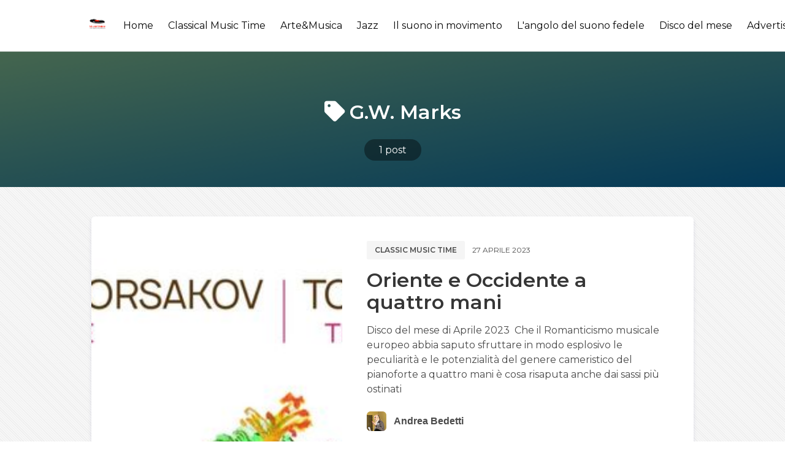

--- FILE ---
content_type: text/css; charset=UTF-8
request_url: https://musicvoice.it/assets/css/main.css?v=118ea43122
body_size: 6697
content:
/*
Theme Name: Fizzy
GitHub Repo: https://github.com/huangyuzhang/Fizzy-Theme
Version: 1.3.2
Description: A tasty blogging theme for Ghost 
Author: Yuzhang Huang
Author URI: https://yuzhang.me
*/

/* ====================== import ====================== */
/* Customized CSS ADD 2019.05.28*/
@import "custom.css"; 
@import "class.css"; 
@import "iconfont.css"; /* ADD 2019.09.25 */

/* ====================== over-write bulma default ====================== */
/* fix "has-spaced-navbar-fixed-top" cut off the top on mobile devices 2019.04.09 */
@media screen and (max-width: 1087px){
    body.has-spaced-navbar-fixed-top, html.has-spaced-navbar-fixed-top {
        padding-top: 3.25rem;
    }
}

/* listing padding on mobile*/
@media screen and (max-width: 768px){
    main.section {
        padding: 1.5rem !important;
    }
}

/* inline code */
p code, blockquote code, li > code, table code, h2 code, h3 code{
	font-family: Consolas,Courier,monospace;
	color:#000;
	margin: 0 .15em!important;
	padding: .15em .3em !important;
    font-size: .85em!important;
	/* box-shadow: 0 0 1px #000; */
	border: 1px solid #ccc;
	border-radius: 3px!important;
	font-style:normal;
	/* white-space: nowrap; */
}
@media screen and (max-width: 768px){
    table code {
        white-space: nowrap;
    }
}

/* for code block background */
pre{border-radius:6px;}

/* overwrite prismjs line-number style 2019.07.30 */
pre[class*="language-"].line-numbers{
	padding-left: 3rem !important;
}

/* overwrite figcaption font size */
.content figure figcaption{
	font-size:1rem;
	margin-top:1rem;
}

/* overwrite figure spacing (code blocks) */
.content figure:not(:last-child){
	margin-bottom: 1em !important;
}
.content figure:not(:first-child) {
    margin-top: 1em !important;
}

/* navbar */
.navbar-start .navbar-item,.navbar-item img {
	margin-right: 0.25rem;
}
.navbar-start .navbar-item:hover{
	background-color: #f5f5f5 !important;
	box-shadow: 0 0px 1px 0 #ccc;
}
.navbar-start .nav-current {
	background-color: #eee;
	font-weight:600;
	box-shadow: 0 0px 1px 0 #ccc;
}
/* button */
.button{
	transition: all .3s ease;
}
/* strong */
strong{
	color: inherit !important;
}

/* fizzy credit button */
.btn-fizzy{
	background: linear-gradient(60deg,#fd5d5c, #7504dc);
	border-radius:6px;
}
.btn-fizzy-inner{
	background-color:#fff;
	margin: 1px;
    padding: 5px 12px;
	border-radius:5px;
}
.btn-fizzy-inner:hover{
	background-color:transparent;
	margin: 1px;
    padding: 5px 12px;
	border-radius:5px;
}
.btn-fizzy-inner .btn-fizzy-text{
	background: -webkit-linear-gradient(60deg,#fd5d5c, #7504dc);
    -webkit-background-clip: text;
	-webkit-text-fill-color: transparent;
	font-weight:600;
}
.btn-fizzy-inner:hover .btn-fizzy-text{
	background:#fff;
    -webkit-background-clip: text;
	-webkit-text-fill-color: transparent;
}
.navbar-dropdown .navbar-item{
	margin: 0 .5rem;
}

/* ====================== bulma & Prismjs conflict 2019.05.12 ====================== */
.content .tag, .content .number {
	display: inline;
	padding: inherit;
	font-size: inherit;
	line-height: inherit;
	text-align: inherit;
	vertical-align: inherit;
	border-radius: inherit;
	font-weight: inherit;
	white-space: inherit;
	background: inherit;
	margin: inherit;
  }
/* ====================== components ====================== */
.featured-label {
    position: absolute;
	/* background: linear-gradient(181deg, #fb3b3b,#e12828); */
	background: #fb3b3b;
    color: #fff;
    font-size: .875rem;
    font-weight: 600;
    letter-spacing: .5px;
    padding: 0 7px;
    border-radius: 4px;
    text-transform: uppercase;
}
.featured-label.large{
	font-size: 1.2rem;
}
@media screen and (max-width: 768px){
    .featured-label.large{
		font-size: 1rem;
	}
}
.badge {
	display: inline-block;
    padding: 2px 3px 3px;
	border: 1px solid;
	font-family: BlinkMacSystemFont,-apple-system,"Segoe UI",Roboto,Oxygen,Ubuntu,Cantarell,"Fira Sans","Droid Sans","Helvetica Neue",Helvetica,Arial,sans-serif;
    font-size: 14px !important;
    line-height: 1em !important;
    font-weight: 600 !important;
	text-align: center;
	vertical-align: middle;
    text-shadow: 0 -1px 0 rgba(0,0,0,.1);
    white-space: nowrap;
    user-select: none;
    border-radius: 2px;
	box-shadow: 0 1px 3px rgba(0,0,0,.15);
	margin-left:5px;
}
.badge.red {
    border-color: #ab2929;
    color: #fff;
    background: linear-gradient(#e34242,#ab2929);
}
.badge.yellow {
    border-color: #d5b70a;
    color: #fff;
    background: linear-gradient(#faf05e,#d5b70a);
}
.badge.green {
    border-color: #84a731;
    color: #fff;
    background: linear-gradient(#a4d037,#84a731);
}
.badge.blue {
    border-color: #3777bc;
    color: #fff;
    background: linear-gradient(#37a2d0,#3773bc);
}
.badge.purple {
    border-color: #721fae;
    color: #fff;
    background: linear-gradient(#c042e3,#721fae);
}
.can-scale{
	transition: all .3s;
}
.can-scale:hover{
	transform: scale(1.01);
	transition: all .5s ease;
}
.img-bg {
    background-position: center;
    background-size: cover;
    background-repeat: no-repeat;
}
/* ====================== fonts ====================== */
h1, h2, h3, h4, h5, h6, .is-montserrat{
	font-family:
	'Montserrat',
	-apple-system,
	BlinkMacSystemFont,
	"PingFang SC",
	"Heiti SC", 
	"STXihei", 
	"Microsoft YaHei",
	sans-serif;
}
.is-georgia {
	font-family: 
	Georgia, 
	-apple-system, 
	BlinkMacSystemFont,
	'Segoe UI',
	"PingFang SC", 
	"Microsoft YaHei", 
	"Heiti SC", 
	"STXihei", 
	sans-serif !important;
}
/* ====================== body ====================== 2019.04.11 */
html {
	scroll-behavior: smooth;
}
html,body{
	overflow-x: hidden;
}
/* ====================== header ====================== 2019.04.12 */

@media screen and (min-width:1024px){
	.nav-container {
		margin: 0 auto;
		display: flex !important;
	}
}

.navbar-brand .text-logo {
	font-weight:700;
	font-size:1.5rem;
}
.navbar-brand .navbar-item a {
	color: var(--text-black);
}
.navbar-brand .navbar-item span {
	color:var(--main-color);
}

/* search form 2019.05.30*/
.fizzy-search{
	/* position:relative; */
}
#search-btn{
	cursor: pointer;
	border-radius:4px;
	color:#7a7a7a;
}
#search-btn:hover{
	background-color: #f2f2f2;
	/* color:var(--main-color); */
}
#search-form{
	position: relative;
	margin-left:2px;
}
@media screen and (min-width:1089px){
	#search-form{margin-bottom:0!important;}
}
#search-input:focus{
	border-color:var(--main-color);
    box-shadow: 0 0 0 0.125em var(--shadow);
}
#close-btn:hover button{
	color:var(--main-color);
	border-color:var(--link-color-hover);
}
#search-results{
	z-index:3;
	position: absolute;
	border-radius: 6px;
	overflow:hidden;
    margin-left: 2px;
    box-shadow: 0 8px 8px rgba(10,10,10,.1), 0 0 0 1px rgba(10,10,10,.1);
    background-color: #fff;
}
@media screen and (max-width:768px){
	#search-results{
		margin: 0 1px !important;
	}
}
#search-results a {
    background: #fff;
	border-radius:3px;
	color:#333;
	word-spacing: 2.5px;
	margin:.5rem!important;
}
#search-results a:hover {
	font-weight:600;
	word-spacing: 1px;
    background: #f7f7f7;
	color:#333;
}
.fizzy-search .field:not(:last-child){margin-bottom:0!important;}
/* ====================== component: carousel ====================== 2019.04.09 */
.carousel{
	overflow: hidden;
	height:22.5rem;
	border-radius: 6px;
}
.carousel .carousel-item {
	overflow: hidden;
	position: relative; 
	height:22.5rem;
	padding:0!important;
	background-color:#fff !important; /* added background color as placeholder*/
}
@media screen and (max-width:768px){
	.carousel{
		height:12.5rem;
	}
	.carousel .carousel-item {
		height:12.5rem;
	}
}
.carousel-meta {
	position: absolute;
	bottom: 0;
    width: 100%;
	padding: 20px;
	z-index:6;
}
.carousel-tag,.tf-tag {
	display: inline-block;
	margin-bottom: 10px;
    position: relative;
    z-index: 4;
}
.carousel-tag a, .tf-tag a{
	background-color: rgba(0,0,0,.7);
    color: #fff;
	border-radius: 3px;
	display: inline-block;
    padding: 4px 5px;
    font-size: 1rem;
    line-height: 1;
    text-shadow: none;
    font-weight: 400;
}
.carousel-tag a:hover,.tf-tag a:hover {
	color:#000;
	background-color:#fff;
	box-shadow:0 0 5px rgba(0,0,0,.7);
}
.carousel-author{
	width:32px;
	height:32px;
}
.top-featured {
	height:360px;
}
.top-featured .box{
	background:unset;
}
.tf-item {
	position: relative; 
	overflow: hidden;
	height:10.5rem;
	margin-bottom:1.5rem;
	padding:0!important;
	background-color:#fff !important; /* added background color as placeholder*/
}
.tf-item:last-child {margin-bottom:0}
.tf-meta {
	position: absolute;
	bottom: 0;
    width: 100%;
    padding: 20px;
}
/* ====================== index ====================== 2019.04.09 */

/* index: post-card 2019.04.09 */
@media screen and (min-width: 769px){
	.post-card {
		min-height:250px;
	}
}
/* index: featured-image 2019.04.10 */
.featured-image {
	height:100%;
	/* border-radius: 8px 0 0 8px; */
	background-position: center center;
	background-repeat: no-repeat;
	background-size: cover;
	background-color:#e9f0f3; /* added background color as placeholder*/
}
@media screen and (max-width: 768px){
	.featured-image {
	min-height:140px;
	/* border-radius: 6px 6px 0 0; */
	}
}

/* index: post-meta 2019.04.09 updated: 2019.04.11 */
.post-info {
	position: relative;
}
@media screen and (max-width: 768px){
	.post-info {
		padding: 1rem;
	}
	.post-card.columns{margin-top:0;}
	.post-card .column{
		padding: 0;
	}
}
@media screen and (min-width: 769px) and (max-width: 1215px){
	.post-info {
		padding:2rem;
	}
}
@media screen and (min-width: 1216px){
	.post-info {
		padding:2.5rem;
	}
}

/* index: featured-label - Updated:2019.05.10 */
.post-info .featured-label {
	top: 10px;
	right: 10px;
	height: 28px;
    line-height: 28px;
}
.featured-label span{
	display:none;
}
.featured-label:hover span {
	display:inline-block;
}
@media screen and (max-width: 768px){
	.post-info .featured-label.has-img {
		top: -33px;
		right: 10px;
		height: 26px;
    	line-height: 26px;
	}
	.post-info .featured-label.no-img {
		top: 10px;
    	right: 20px;
		height: 24px;
    	line-height: 24px;
	}	
}

/* showcase 2019.05.30 */
.showcase{
	padding-bottom:0rem!important;
}
@media screen and (max-width: 768px){
	.showcase{
		padding-top:1.5rem!important;
		padding-bottom:1rem!important;
	}
}
/* ====================== post ====================== 2019.04.13 */

/* remove box border-radius in mobile device 2019.04.11 */
@media screen and (max-width: 768px){
	.single-article .box {border-radius: 0;} 
}
.single-article .featured-image {
    height: 400px;
    background-size: cover;
    background-position: center center;
    border-radius: 6px 6px 0 0;
}
@media screen and (max-width: 768px){
	.single-article .featured-image {
		height: 200px;
		border-radius:0;
	}
}
/* for featured-label 2019.05.10 */
.featured-image{position:relative;}
.featured-image .featured-label{
	bottom:10px;
	right:10px;
} 

/* default style for post content */
.single-article .post-wrap {
    max-width: 760px;
	padding: 48px 15px;
	font-size:1.15rem;
	margin: auto!important;
}
/* post heading size */
.post-wrap h1 {font-size:calc(1.4vw + 1.1rem)!important}
.post-wrap h2 {font-size:calc(1vw + 1rem)!important}
.post-wrap h3 {font-size:calc(0.8vw + 0.85rem)!important}
.post-wrap h4 {font-size:calc(0.7vw + 0.8rem)!important}
.post-wrap h5 {font-size:calc(0.65vw + 0.7rem)!important}
.post-wrap h6 {font-size:calc(0.55vw + 0.6rem)!important}
.post-wrap h2,.post-wrap h3, .post-wrap h4, .post-wrap h5, .post-wrap h6 {font-weight: 600 !important;}

/* post-content 2019.04.13 */
.post-wrap .post-content a {
	color:#000;
	word-break: break-word;
	border-bottom:1px dashed;
	transition: all .25s;
}
.post-wrap .post-content a:hover {
	color:var(--link-color-hover);
	border-bottom:1px solid;
}
/* hr */
.post-wrap .post-content hr{background: linear-gradient(90deg, rgba(254, 22, 97, 0.6) 0%, rgba(22, 93, 254, 0.5) 100%)}
/* list */
.post-wrap .post-content ul,.post-content ol{
	margin-left: 1.5em;
}
.post-wrap .post-content li+li {
	line-height: 1.4em;
}

/* Nested list */
.post-wrap .post-content ul ul {
	margin-top: 0.25em;
}
.post-wrap .post-content ul ul li {
	line-height: 1.4em;
}

/* code block */
.post-wrap .post-content pre code {
	display: block;
	line-height: 1.5em;
	font-size: 0.875rem !important;
	font-weight: 400;
	/* padding-bottom: 1.2em; */
}

/* image layout (temporary solution, may have some bugs 2019.04.14) */
/* fixed wide layout bug, but need a better way in the future */
.single-article .post-content figure{
	margin-left: 0rem; /* overwrite default 2rem */
	margin-right: 0rem; /* overwrite default 2rem */
}
.single-article .post-content .kg-embed-card {
    display: -ms-flexbox;
    display: flex;
    -ms-flex-direction: column;
    flex-direction: column;
    -ms-flex-align: center;
    align-items: center;
    margin-bottom: 2rem;
}
/* wide image */
.single-article .post-content .kg-width-full,.single-article .post-content .kg-width-wide {
	max-width: calc(100vw - 369px);
	width: calc(100vw - 369px);
	margin-left: calc(-50vw + 184.5px);
	margin-right: calc(-50vw + 185px);
	position: relative;
}
.single-article .post-content .kg-width-wide {
	max-width: calc(100vw - 441px);
    margin-left: calc(-50vw + 220px);
	margin-right: calc(-50vw + 220px);
	left: 50%;
	right: 50%;
}
.single-article .post-content .kg-width-wide img {
	/* max-width: 1100px; */
	width: 100%;
	height: auto;
}
@media screen and (min-width:1681px){
	.single-article .post-content .kg-width-wide {
		max-width: 90vw;
		width: calc(90vw - 520px);
		margin-left: calc(-45vw + 260px);
		margin-right: calc(-45vw + 260px);
	}
}
@media screen and (max-width:1680px){
	.single-article .post-content .kg-width-wide {
		max-width: 100vw;
		width: calc(100vw - 560px);
		margin-left: calc(-50vw + 280px);
		margin-right: calc(-50vw + 280px);
	}
}
@media screen and (max-width:1500px){
	.single-article .post-content .kg-width-wide {
		max-width: 100vw;
		width: calc(100vw - 460px);
		margin-left: calc(-50vw + 230px);
		margin-right: calc(-50vw + 230px);
	}
}
@media screen and (max-width:1279px){
	.single-article .post-content .kg-width-wide {
		max-width: calc(100vw - 220px);
		width: calc(100vw - 220px);
		margin-left: calc(-50vw + 110px);
		margin-right: calc(-50vw + 110px);
	}
}
@media screen and (max-width:1199px){
	.single-article .post-content .kg-width-wide {
		max-width: calc(100vw);
		width: calc(100vw);
		margin-left: calc(-50vw);
		margin-right: calc(-50vw);
	}
}
/* full width image */
.single-article .post-content .kg-width-full{
    max-width: 100vw;
	width: 100vw;
	margin: 0 calc(-50vw + 50%);
}
.single-article .post-content .kg-width-full img{
	max-height: 70vh;
	object-fit: cover;
	width:100%;
}
/* gallery */
.kg-gallery-card{
	margin: 1rem auto !important;
	width:100% !important;
	left:0!important;
	right:0!important;
}
.kg-gallery-card figcaption{
	/* margin-top:1rem; */
}
@media screen and (max-width:768px){
	.kg-gallery-card{width:100%;margin:1rem auto !important;}
}
.single-article .post-content .kg-gallery-container {
	max-width:100%;
    display: -ms-flexbox;
    display: flex;
    -ms-flex-direction: column;
    flex-direction: column;
}
.single-article .post-content .kg-gallery-row {
    display: -ms-flexbox;
    display: flex;
    -ms-flex-direction: row;
    flex-direction: row;
    -ms-flex-pack: center;
    justify-content: center;
}
.single-article .post-content .kg-gallery-image img {
    display: block;
    margin: 0;
    width: 100%;
    height: 100%}
.single-article .post-content .kg-gallery-row:not(:first-of-type) {
    margin: .25em 0 0 0;
}
.single-article .post-content .kg-gallery-image:not(:first-of-type) {
    margin: 0 0 0 .25em;
}

/* author */
.authors{
	margin-top:3rem;
}
.about-author{
	margin-top:1rem;
	padding:2.5rem!important;
	line-height:2;
	max-width: 560px;
	margin: 0 auto;
}
.about-author .name{font-size:1.25rem;font-weight:600;}
.about-author .author-avatar {
	border-radius:1.2rem!important;
	padding:5px!important;
}
.about-author .meta-info {
    padding: 0;
    margin: 0 0 8px 0;
	list-style: none;
}
.about-author .meta-info li {
    display: inline-block;
    margin: 0 4px 8px 4px;
    line-height: 1.5rem;
    font-size: 1rem;
}
.single-article .meta-info li:hover .iconfont,.single-article .meta-info li:hover span{
	color:#363636 !important;
}
.about-author .bio {
	min-height:3em;
    font-size: 1rem;
    line-height: 1.5;
    margin-bottom: 8px;
}

/* Blockquotes */
.single-article .post-wrap .post-content blockquote {
	color: var(--text-dark);
	line-height:1.5rem;
	border-left: 6px solid;
	border-radius: 6px;
    background-color: var(--bg-color-light);
	border-color: var(--main-color);
	box-shadow: 0 1px 1px var(--shadow);
    margin-left: -.5em;
    padding: .75em 1.25em;
    font-family: -apple-system, BlinkMacSystemFont, "PingFang SC", "Microsoft YaHei", sans-serif;
}
blockquote ul{
	margin-top:0 !important;
}

/* table  2019.07.10 */
.post-content table{
	overflow-x: auto;
	display:block;
	font-size: .9rem;
	margin: .5em 0 2.5em;
    max-width: 100%;
    width: auto !important;
    border-spacing: 0;
    border-collapse: collapse;
	font-family: -apple-system,BlinkMacSystemFont,Segoe UI,Roboto,Oxygen,Ubuntu,Cantarell,Open Sans,Helvetica Neue,sans-serif;
	white-space: nowrap;
}
table tr:first-child {border-top: solid 1px #dbdbdb;}
table tr:last-child {border-bottom: solid 1px #dbdbdb;}
table thead tr:first-child {border-left: solid 1px #dbdbdb;border-right: solid 1px #dbdbdb;}
table tr td:first-child {border-left: solid 1px #dbdbdb;}
table tr td:last-child {border-right: solid 1px #dbdbdb;}
.post-content table thead td,
.post-content table thead th{
	border-bottom:0;
}
.post-content tbody tr:nth-child(even){background-color: #f9f9f9;}
.post-content table tr:hover{
	background-color:rgba(66, 165, 245, 0.15);
}
.post-content table td:first-child {
    background-size: 20px 100%;
    background-repeat: no-repeat;
}
.post-content table td:last-child {
    background-position: 100% 0;
    background-size: 20px 100%;
    background-repeat: no-repeat;
}
.post-content table th {
    font-weight: 700;
    letter-spacing: 0.2px;
    text-align: left;
	background-color: #eee;
}
.post-content table th,
.post-content table td {
	padding: 6px 12px;
    border: #dbdbdb 1px solid;
}
/* table responsive 2019.07.10 */
@media screen and (max-width: 1279px) {
	.post-content table{
		white-space: nowrap;
	}
	.post-content table th,
	.post-content table td {
		border-width: 1px !important;
	}
}
@media screen and (max-width: 768px) {
	.post-content table{
		font-size:0.75rem;
	}
}
/* katex block: wide overflow scroll */
.post-content .katex-display{
	display:block;
	width:100%;
	overflow-x: auto;
	overflow-y: hidden;
	margin:.5em 0;
	padding:.5em 0;
}
/* katex font-size -> same as normal text */
.katex{
	font-size:1em !important;
}
/* ====================== post: TOC ====================== 2019.05.12 */
#toc, #toc-img {
	font-family:'Montserrat', sans-serif;
	border-radius:3px;
	background-color:white;
	/* box-shadow: 0 20px 40px rgba(12,12,94,.1) !important; */
}
/* not displaying below 1280px */
@media screen and (max-width: 1279px){
	#toc, #toc-img {
		display: none;
	}
}
#toc {
	position: fixed;
	top: 132px;
	margin-right:10px;
	padding-right:10px;
}
#toc-img.is-fixed {
	position: fixed;
	top: 132px;
}
#toc-img.is-absolute {
	position: absolute;
	top: 53px;
}

 #toc:before, #toc-img:before {
    /* content: "Table of Content"; */
    margin-left: 10px;
    border-bottom: 1px solid #333;
    margin-bottom: 10px;
    color: #333;
    display: inline-block;
}

 #toc a, #toc-img a {
    display: block;
    color: #aaa;
}

 #toc a:hover, #toc-img a:hover {
    padding: 0;
    border: none;
    color: #333;
}

 #toc .active a, #toc-img .active a {
	color: #333;
	font-weight:600;
}

 #toc ul, #toc-img ul {
	margin-left: 0;
	border-left: 1px solid #ddd;
	/* background-color: #fff; */
	/* margin-right:10px; */
	padding:0 10px 0 10px;
}
#toc ul:first-child, #toc-img ul:first-child {
	padding-top:10px;
}
#toc ul:last-child, #toc-img ul:last-child {
	padding-bottom:10px;
}
#toc ul ul, #toc-img ul ul{
	margin-left: 10px;
	border-left: 0;
	margin-right:0;
	padding:0;
}
#toc ul:first-child ul, #toc-img ul:first-child ul{
	padding-top:0px; /* fixed, need test */
}
#toc ul:last-child ul, #toc-img ul:last-child ul{
	padding-bottom:0;
}
#toc ul:not(:last-child) ul, #toc-img ul:not(:last-child) ul{
	padding-bottom:0;
}
 #toc li, #toc-img li {
    display: block;
}
/* ====================== post: aside ====================== 2019.04.11 */
@media screen and (min-width: 769px){
	.aside {
		padding-bottom: 3rem;
	}
}
.aside .card-frame{
	position:relative;
}
.aside .card-frame .nav-label{
	display:none;
	position: absolute;
	top:0px;
    z-index: 90;
    padding: 5px 10px;
	background-color: #fff;
	border-radius: 4px;
	font-weight: 600;
	transition: all .5s ease .5s;
}
.aside .card-frame:hover .nav-label{
	display: block;
    transition: all .5s ease .5s;
}
.aside .nav-label.left{
	left: 0px;
}
.aside .nav-label.right{
	right: 0px;
}
.aside .post-card{
	height:100%;
	display: flex;
	flex-direction: column;
	overflow: hidden;
	background: #fff center center;
	background-size: cover;
	border-radius: 6px;
	box-shadow: rgba(39,44,49,0.06) 8px 14px 38px, rgba(39, 44, 49, 0.03) 1px 3px 8px;
	transition: all 0.5s ease;
}
.aside .post-card:hover {
	box-shadow: rgba(39,44,49,0.07) 8px 28px 50px, rgba(39, 44, 49, 0.04) 1px 6px 12px;
	transition: all .3s ease;
	transform: scale(1.03);
}
.aside .featured-image {
	min-height: 190px;
	/* border-radius: 6px 6px 0 0; */
}
.aside .post-info {
	padding:20px;
}
@media screen and (min-width: 768px) and (max-width: 1087px){
	.aside .post-info {
		padding:20px;
	}
}

@media screen and (max-width: 768px){
	.aside .featured-image {
		min-height:150px;
	}
}
.aside .featured-label {
    top: -38px;
}
/* .aside .featured-label.no-img{
    top: 10px;
} */
@media screen and (max-width: 768px){
	.aside .post-info .featured-label.has-img {
		top: -34px;
		right: 10px;
		height: 24px;
    	line-height: 24px;
	}
	.aside .post-info .featured-label.no-img {
		top: 10px;
    	right: 10px;
		height: 24px;
    	line-height: 24px;
	}	
}
/* aside: tag list card */
.aside .tag-list {
	display: flex !important;
	flex-direction: column;
	justify-content: space-around;
	background-position: center center;
    background-repeat: no-repeat;
	background-size: cover;
}
.aside .tag-list-header {
	display: flex;
  	flex-direction: column;
    position: relative;
    z-index: 50;
    text-align: center;
}
.aside .tag-list-header-topic {
	padding: 0.5rem;
}
.aside .tag-list-content { 
	height:100%;
	position: relative;
    z-index: 50;
    -webkit-box-flex: 1;
    -ms-flex-positive: 1;
    flex-grow: 1;
    font-size: 1.7rem;
}
.aside .tag-list-content li {
    margin: 0;
    padding: 0;
    font-size: 1rem;
    line-height: 1.25em;
    font-weight: 200;
	letter-spacing: -.5px;
	/* box-shadow: #aaa 0 -1px 0 inset; */
}
.aside .tag-list-content a {
    display: block;
    padding: 20px 0;
    border-bottom: 1px solid hsla(0,0%,100%,.3);
    color: #fff;
    font-weight: 500;
    vertical-align: top;
    -webkit-transition: opacity .3s ease;
    transition: opacity .3s ease;
}
.aside .tag-list-content a:hover {
	border-bottom: 1px solid #fff;
}
.aside .tag-list-content a:hover > li {
	font-weight:600;
}
.aside .tag-list-footer {
	display: flex;
  	flex-direction: column;
    position: relative;
    margin: 15px 0 3px;
    text-align: center;
}
.aside .tag-list-footer a {
	color: #fff;
}
.aside .tag-list-footer a:hover > span {
	font-weight:600;
	color: #fff;
	border-bottom: 1px solid #fff;
}
.aside .box {
	height:100%;
}

/* ====================== template: Tag Archive ====================== 2019.04.14 */
.card-wrap {
	margin-bottom: 30px;
}
.tag-card {
	height: 100%;
    background-color: #fff;
    border-radius: 8px;
	box-shadow: 0 20px 40px rgba(12, 12, 94, .1);
	overflow: hidden;
}
.tag-card.no-image {
	display: -ms-flexbox;
    display: flex;
    -ms-flex-align: center;
    align-items: center;
}
.tag-card.no-image .tag-info {
	width: 100%}
	.tag-card .tag-image {
		/* height: 144px; */
		height: calc(90px + 3vw);
		border-radius: 8px 8px 0 0;
		background-size: cover;
		background-position: center center;
		box-shadow: 0px 1px 0px #ddd;
		background-color: #e9f0f3;
	}
	.tag-card .tag-image.noimg{
		background-color:#e9f0f3;
	}
	.tag-card .tag-image .mask{
		height:100%;
		widows: 100%;
		background-color: rgba(0, 0, 0, 0.3);
	}
	.tag-card:hover .tag-image .mask{
		background-color: transparent;
	}
	.tag-card .tag-info {
		padding: 16px;
		vertical-align: middle;
	}
	.tag-card .tag-info .tag-name {
		margin-bottom: .5rem;
		font-size: 1.5rem;
		font-weight: 600;
	}
	.tag-card .tag-info .tag-name {
		text-transform: capitalize;
		color: #222;
		transition: all .25s;
	}
	.tag-card:hover .tag-info .tag-name {
		color: #fb3c3b;
	}
	.tag-card .tag-info .post-count {
		color: #222;
	}
	.tag-list-header .title span{
		padding:0.5rem 1.5rem;
	}
.tag-archive-title{
	font-size: 2.5rem !important;
	font-weight:700;
}
.tag-archive-item{
	padding: 1rem !important;
}
/* ====================== template: Post Archive ====================== 2019.05.28 */
ul.post-archive{margin-left:0!important;line-height:2 !important;}
.post-archive-item{
	display:flex;
	justify-content: start;
	align-items: normal;
	flex-wrap: nowrap;
	line-height:2 !important;
	font-family: 'Montserrat',
				 -apple-system,
				 BlinkMacSystemFont,
				 "PingFang SC",
				 "Heiti SC", 
				 "STXihei", 
				 "Microsoft YaHei",
				 sans-serif !important;
}
.post-archive-item .date{
	margin-right:.75rem;
}
.post-archive-item a{
	border-bottom:0 !important;
}
.post-archive-item .subtitle{
	font-family: 'Montserrat',
				 -apple-system,
				 BlinkMacSystemFont,
				 "PingFang SC",
				 "Heiti SC", 
				 "STXihei", 
				 "Microsoft YaHei";
}
.post-archive-item .authors,.post-archive-item .authors a{
	color:#888;
	font-size:.9rem;
}
.post-archive .post-archive-item time{
	white-space: nowrap;
	width:75px;
}
/* ====================== template: Full Width ====================== 2019.05.10 */
.single-article .post-wrap.full-width {
	max-width: 960px;
	padding: 48px 15px;
	font-size: 1.25rem;
	line-height: 2;
	margin: auto!important;
}
/* ====================== footer ====================== 2019.04.12 */
.footer{
	box-shadow: 0 0px 1px 0 #bbb;
}
.declare a {
	color:#666;
	word-break: break-word;
	transition: all .25s;
    
}
.declare a:hover {
	color: var(--link-color-hover);
}

/* ====================== error page ====================== 2019.05.10 */
.error-wrap {
    margin: 0 auto;
    padding: 80px 30px;
    max-width: 760px;
}
.error-wrap .error-code {
	font-size: 5rem;
	line-height: 1.2;
	font-weight: 700;
	background-color: #222831;
	color: #fff;
	padding: 0 24px;
	border-radius: 8px;
	margin-bottom: 32px;
	display: -ms-inline-flexbox;
	display: inline-flex;
}
.error-wrap .error-message {
    font-weight: 600;
    margin-bottom: 16px;
}
.error-wrap .message-manual {
    margin-bottom: 32px;
}

/* ====================== bookmark card ====================== 2019.09.07 */
.kg-bookmark-container {
	display: flex;
	flex-wrap: wrap;
	color: black;
	text-decoration: none;
	margin: 0;
	border-radius: 6px;
	overflow: hidden;
	border: 1px solid #e5eff5 !important;
	box-shadow: 0 0 1px rgba(0,0,0,.06),0 2px 6px rgba(0,0,0,.03);
}
.kg-bookmark-card{
	margin:1em 0 !important;
}
.kg-bookmark-card a:hover {
	color: black !important;
}
.kg-bookmark-content {    
	flex-basis: 0;
	flex-grow: 999;
	min-width: 50%;
	padding: 20px;
	background-color: #fafafa;
	font-size: 1rem;
	line-height: 1;
	text-align: left;
	font-family: 'Montserrat',
				 -apple-system,
				 BlinkMacSystemFont,
				 "PingFang SC",
				 "Heiti SC", 
				 "STXihei", 
				 "Microsoft YaHei",
				 sans-serif;
}
.kg-bookmark-title {
	font-weight: 600;
	font-size: 1.2rem;
	line-height:1.5em;
	max-height: 3em;
    overflow-y: hidden;
}
@media screen and (max-width: 768px){
	.kg-bookmark-thumbnail {
		display: none;
	}
	.kg-bookmark-content {width:100%;}
	.kg-bookmark-title {font-size:1rem;}
	.kg-bookmark-description{font-size:.8rem;}
	.kg-bookmark-author,.kg-bookmark-publisher {white-space: nowrap;}
}
.kg-bookmark-card:hover .kg-bookmark-title{
	text-decoration: underline;
}
.kg-bookmark-card:hover .kg-bookmark-container{
	box-shadow: 0 3px 6px rgba(12,12,94,.1) !important;
}
.kg-bookmark-card:hover figcaption{
	text-shadow: 0 2px 6px rgba(12,12,94,.3) !important;
}
.kg-bookmark-description{ 
	color: #666;
}
.kg-bookmark-description,
.kg-bookmark-metadata {
	margin-top: .5em;
	line-height:1.5em;
	max-height: 3em;
	overflow-y: hidden;
}
.kg-bookmark-metadata {
	display:flex;
	align-items: center;
}
.kg-bookmark-thumbnail {
	flex-basis: 10rem;
	flex-grow: 1;
    position: relative; 
    min-width: 10rem; 
    max-height: 100%;
}
.kg-bookmark-thumbnail img {
	vertical-align: bottom;
	object-fit: cover;
	width: 100%;
	height:100%; 
    position: absolute;
    top: 0;
    left: 0;
    width: 100%;
    height: 100%;
    object-fit: cover;
    border-radius: 0 3px 3px 0;
}
.kg-bookmark-icon {
	width: 22px;
	height: 22px;
	margin-right: 8px;
	vertical-align: bottom;
}
.kg-bookmark-author:after {
	content: "\2022";
	margin: 0 6px;
}